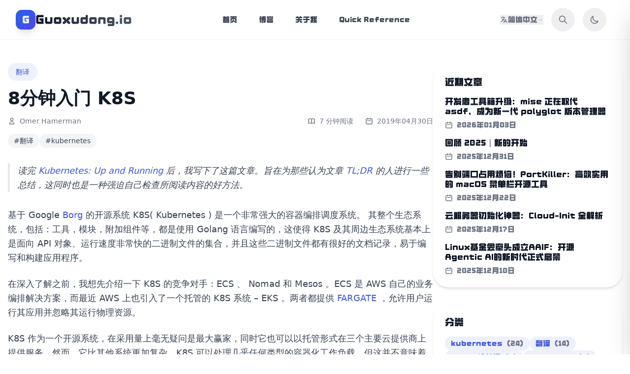

--- FILE ---
content_type: text/html; charset=utf-8
request_url: https://guoxudong.io/post/an-8-minute-introduction-to-k8s/
body_size: 15434
content:
<!doctype html><html lang=zh-cn class=h-full><head><meta charset=UTF-8><meta name=viewport content="width=device-width,initial-scale=1"><script async src="https://www.googletagmanager.com/gtag/js?id=G-QF3KLKVRPZ"></script><script>window.dataLayer=window.dataLayer||[];function gtag(){dataLayer.push(arguments)}gtag("js",new Date),gtag("config","G-QF3KLKVRPZ")</script><title>8分钟入门 K8S | Guoxudong.io</title>
<meta name=description content="8分钟快速了解 Kubernetes 基本概念，快速入门 K8S。"><meta name=author content="Guoxudong"><meta name=robots content="index, follow"><meta property="og:title" content="8分钟入门 K8S | Guoxudong.io"><meta property="og:description" content="8分钟快速了解 Kubernetes 基本概念，快速入门 K8S。"><meta property="og:type" content="article"><meta property="og:url" content="https://guoxudong.io/post/an-8-minute-introduction-to-k8s/"><meta property="og:site_name" content="Guoxudong.io"><meta property="og:image" content="https://cdn.suuny0826.com/large/ad5fbf65ly1ge3ic1v5x3j20xc0m87ci.jpg"><meta property="og:image:secure_url" content="https://cdn.suuny0826.com/large/ad5fbf65ly1ge3ic1v5x3j20xc0m87ci.jpg"><meta property="article:published_time" content="2019-04-30T13:38:12+08:00"><meta property="article:modified_time" content="2025-12-11T14:01:46+08:00"><meta name=twitter:card content="summary_large_image"><meta name=twitter:title content="8分钟入门 K8S | Guoxudong.io"><meta name=twitter:description content="8分钟快速了解 Kubernetes 基本概念，快速入门 K8S。"><meta name=twitter:site content="@guoxudong_"><meta name=twitter:creator content="@guoxudong_"><meta name=twitter:image content="https://cdn.suuny0826.com/large/ad5fbf65ly1ge3ic1v5x3j20xc0m87ci.jpg"><meta name=twitter:image:alt content="8分钟入门 K8S | Guoxudong.io"><link rel=icon type=image/png href=/images/favicon.png><link rel=canonical href=https://guoxudong.io/post/an-8-minute-introduction-to-k8s/><link rel=preload href=/fonts/ChillMatrixBlack.otf as=font type=font/otf crossorigin><link rel=stylesheet href="/css/main.min.5e4583ef512041e9c0e5365731d66c69c6ff0e7dd86bb3ae0717d17f3b84e579.css"><script src=/js/theme.js></script><script src=/js/copy-code.js></script></head><body class="min-h-screen flex flex-col dark:bg-gray-900 dark:text-gray-100 transition-colors duration-300 blog-detail"><div class="fixed top-0 left-0 right-0 z-50"><div class=mobile-menu-wrapper><input type=checkbox id=nav-toggle class="nav-toggle hidden"><header id=site-header class="fixed w-full top-0 z-[100] transition-all duration-300 bg-white/70 dark:bg-gray-900/90 backdrop-blur-md border-b border-gray-200/50 dark:border-gray-800 supports-[backdrop-filter]:bg-white/60 dark:supports-[backdrop-filter]:bg-gray-900/60"><div class="container mx-auto px-4 sm:px-6 lg:px-8 max-w-7xl"><nav class="flex items-center justify-between h-20"><a href=/ class="flex items-center gap-3 group"><div class="h-10 w-10 bg-gradient-to-br from-blue-600 to-indigo-600 rounded-xl flex items-center justify-center text-white font-bold text-xl shadow-lg transform group-hover:rotate-12 transition-transform duration-300">G</div><span class="text-2xl font-bold bg-clip-text text-transparent bg-gradient-to-r from-gray-900 to-gray-600 dark:from-white dark:to-gray-300 group-hover:to-blue-600 transition-all duration-300">Guoxudong.io</span></a><div class="hidden md:flex items-center space-x-1"><div class=px-1><a href=/ class="block px-4 py-2 text-sm font-medium text-gray-700 dark:text-gray-200 hover:text-blue-600 dark:hover:text-blue-400 hover:bg-gray-50/80 dark:hover:bg-gray-800/80 rounded-full transition-all duration-200 relative group-link">首页</a></div><div class=px-1><a href=/post class="block px-4 py-2 text-sm font-medium text-gray-700 dark:text-gray-200 hover:text-blue-600 dark:hover:text-blue-400 hover:bg-gray-50/80 dark:hover:bg-gray-800/80 rounded-full transition-all duration-200 relative group-link">博客</a></div><div class=px-1><a href=https://about.guoxudong.io/ class="block px-4 py-2 text-sm font-medium text-gray-700 dark:text-gray-200 hover:text-blue-600 dark:hover:text-blue-400 hover:bg-gray-50/80 dark:hover:bg-gray-800/80 rounded-full transition-all duration-200 relative group-link">关于我</a></div><div class=px-1><a href=https://reference.guoxudong.io/ class="block px-4 py-2 text-sm font-medium text-gray-700 dark:text-gray-200 hover:text-blue-600 dark:hover:text-blue-400 hover:bg-gray-50/80 dark:hover:bg-gray-800/80 rounded-full transition-all duration-200 relative group-link">Quick Reference</a></div></div><div class="hidden md:flex items-center space-x-4"><div class="relative group"><button class="flex items-center gap-1 text-sm font-medium text-gray-500 hover:text-blue-600 dark:text-gray-400 dark:hover:text-blue-400 transition-colors">
<svg class="w-4 h-4" fill="none" stroke="currentcolor" viewBox="0 0 24 24"><path stroke-linecap="round" stroke-linejoin="round" stroke-width="2" d="M3 5h12M9 3v2m1.048 9.5A18.022 18.022.0 016.412 9m6.088 9h7M11 21l5-10 5 10M12.751 5C11.783 10.77 8.07 15.61 3 18.129"/></svg>
简体中文<svg class="w-3 h-3 opacity-50" fill="none" stroke="currentcolor" viewBox="0 0 24 24"><path stroke-linecap="round" stroke-linejoin="round" stroke-width="2" d="M19 9l-7 7-7-7"/></svg></button><div class="absolute right-0 mt-2 w-32 opacity-0 invisible group-hover:opacity-100 group-hover:visible transition-all duration-200 ease-out transform group-hover:translate-y-0 translate-y-2 z-50"><div class="p-1 bg-white dark:bg-gray-800 border border-gray-100 dark:border-gray-700 shadow-xl rounded-xl"><span class="block px-3 py-2 text-sm text-blue-600 dark:text-blue-400 bg-blue-50 dark:bg-blue-900/20 rounded-lg cursor-default font-medium">简体中文
</span><a href=/en/ class="block px-3 py-2 text-sm text-gray-700 dark:text-gray-300 hover:bg-gray-50 dark:hover:bg-gray-700 rounded-lg transition-colors">English</a></div></div></div><button class="search-toggle p-3.5 text-gray-500 hover:text-blue-600 hover:bg-gray-100 dark:hover:bg-gray-800 rounded-full transition-colors focus:outline-none" aria-label=Search>
<svg class="w-5 h-5" fill="none" stroke="currentcolor" viewBox="0 0 24 24"><path stroke-linecap="round" stroke-linejoin="round" stroke-width="2" d="M21 21l-6-6m2-5A7 7 0 113 10a7 7 0 0114 0z"/></svg>
</button>
<button onclick=toggleTheme() class="p-3.5 text-gray-500 hover:text-blue-600 hover:bg-gray-100 dark:hover:bg-gray-800 rounded-full transition-colors focus:outline-none" aria-label="Toggle Dark Mode"><svg class="theme-toggle-sun w-5 h-5 hidden" fill="none" stroke="currentcolor" viewBox="0 0 24 24"><path stroke-linecap="round" stroke-linejoin="round" stroke-width="2" d="M12 3v1m0 16v1m9-9h-1M4 12H3m15.364 6.364-.707-.707M6.343 6.343l-.707-.707m12.728.0-.707.707M6.343 17.657l-.707.707M16 12a4 4 0 11-8 0 4 4 0 018 0z"/></svg><svg class="theme-toggle-moon w-5 h-5" fill="none" stroke="currentcolor" viewBox="0 0 24 24"><path stroke-linecap="round" stroke-linejoin="round" stroke-width="2" d="M20.354 15.354A9 9 0 018.646 3.646 9.003 9.003.0 0012 21a9.003 9.003.0 008.354-5.646z"/></svg></button><div class="flex items-center space-x-3"></div></div><div class=md:hidden><label for=nav-toggle class="p-3.5 text-gray-600 hover:text-blue-600 hover:bg-gray-100 rounded-full transition-colors cursor-pointer block"><svg class="w-6 h-6" fill="none" stroke="currentcolor" viewBox="0 0 24 24"><path stroke-linecap="round" stroke-linejoin="round" stroke-width="2" d="M4 6h16M4 12h16M4 18h16"/></svg></label></div></nav></div></header><label for=nav-toggle class="fixed inset-0 bg-black/20 backdrop-blur-sm z-[99] hidden mobile-overlay opacity-0 transition-opacity duration-300"></label><div class="nav-content fixed right-0 top-0 h-full w-80 bg-white dark:bg-gray-900 shadow-2xl z-[101] transform translate-x-full transition-transform duration-300 ease-in-out flex flex-col"><div class="p-6 border-b border-gray-100 dark:border-gray-800 flex justify-between items-center bg-gray-50/50 dark:bg-gray-800/50"><span class="text-xl font-bold text-gray-900 dark:text-white">Guoxudong.io</span>
<label for=nav-toggle class="p-3.5 text-gray-500 dark:text-gray-400 hover:text-gray-700 dark:hover:text-gray-200 cursor-pointer rounded-full hover:bg-gray-200/50 dark:hover:bg-gray-700/50 transition-colors"><svg class="w-6 h-6" fill="none" stroke="currentcolor" viewBox="0 0 24 24"><path stroke-linecap="round" stroke-linejoin="round" stroke-width="2" d="M6 18 18 6M6 6l12 12"/></svg></label></div><div class="flex-1 overflow-y-auto p-6 space-y-6"><button class="search-toggle w-full flex items-center px-4 py-3.5 text-gray-600 hover:text-blue-600 hover:bg-gray-50 dark:hover:bg-gray-800 rounded-lg transition-colors border border-gray-100 dark:border-gray-700 dark:text-gray-300">
<svg class="w-5 h-5 mr-3" fill="none" stroke="currentcolor" viewBox="0 0 24 24"><path stroke-linecap="round" stroke-linejoin="round" stroke-width="2" d="M21 21l-6-6m2-5A7 7 0 113 10a7 7 0 0114 0z"/></svg>
<span class=font-medium>Search...</span></button><div class=space-y-2><div class="text-sm font-bold text-gray-400 dark:text-gray-500 uppercase tracking-wider px-1">语言 / Language</div><div class="grid grid-cols-2 gap-2"><div class="px-4 py-3 text-center text-sm font-medium text-blue-600 dark:text-blue-400 bg-blue-50 dark:bg-blue-900/20 rounded-lg border border-blue-100 dark:border-blue-800 cursor-default">简体中文</div><a href=/en/ class="px-4 py-3 text-center text-sm font-medium text-gray-600 dark:text-gray-300 bg-gray-50 dark:bg-gray-800 hover:bg-gray-100 dark:hover:bg-gray-700 rounded-lg border border-gray-100 dark:border-gray-700 transition-colors">English</a></div></div><button onclick=toggleTheme() class="w-full flex items-center px-4 py-3.5 text-gray-600 hover:text-blue-600 hover:bg-gray-50 dark:hover:bg-gray-800 rounded-lg transition-colors border border-gray-100 dark:border-gray-700 dark:text-gray-300"><div class="theme-toggle-sun hidden flex items-center w-full"><svg class="w-5 h-5 mr-3" fill="none" stroke="currentcolor" viewBox="0 0 24 24"><path stroke-linecap="round" stroke-linejoin="round" stroke-width="2" d="M12 3v1m0 16v1m9-9h-1M4 12H3m15.364 6.364-.707-.707M6.343 6.343l-.707-.707m12.728.0-.707.707M6.343 17.657l-.707.707M16 12a4 4 0 11-8 0 4 4 0 018 0z"/></svg>
<span class=font-medium>Switch to Light Mode</span></div><div class="theme-toggle-moon flex items-center w-full"><svg class="w-5 h-5 mr-3" fill="none" stroke="currentcolor" viewBox="0 0 24 24"><path stroke-linecap="round" stroke-linejoin="round" stroke-width="2" d="M20.354 15.354A9 9 0 018.646 3.646 9.003 9.003.0 0012 21a9.003 9.003.0 008.354-5.646z"/></svg>
<span class=font-medium>Switch to Dark Mode</span></div></button><div class="border-b border-gray-50 dark:border-gray-800 pb-4 last:border-0"><a href=/ class="block py-3 font-medium text-gray-900 dark:text-white hover:text-blue-600 dark:hover:text-blue-400 transition-colors">首页</a></div><div class="border-b border-gray-50 dark:border-gray-800 pb-4 last:border-0"><a href=/post class="block py-3 font-medium text-gray-900 dark:text-white hover:text-blue-600 dark:hover:text-blue-400 transition-colors">博客</a></div><div class="border-b border-gray-50 dark:border-gray-800 pb-4 last:border-0"><a href=https://about.guoxudong.io/ class="block py-3 font-medium text-gray-900 dark:text-white hover:text-blue-600 dark:hover:text-blue-400 transition-colors">关于我</a></div><div class="border-b border-gray-50 dark:border-gray-800 pb-4 last:border-0"><a href=https://reference.guoxudong.io/ class="block py-3 font-medium text-gray-900 dark:text-white hover:text-blue-600 dark:hover:text-blue-400 transition-colors">Quick Reference</a></div><div class="pt-6 mt-auto"><a href=/post class="block w-full py-3 px-4 bg-blue-600 hover:bg-blue-700 text-white text-center rounded-xl font-medium transition-colors shadow-lg shadow-blue-600/20">浏览所有文章</a></div></div></div><style>#nav-toggle:checked~.nav-content{transform:translateX(0)}#nav-toggle:checked~.mobile-overlay{display:block;opacity:1}.nav-content::-webkit-scrollbar{width:4px}.nav-content::-webkit-scrollbar-thumb{background-color:rgba(0,0,0,.1);border-radius:4px}</style></div></div><div class=pt-20><div class="container mx-auto px-4 py-12"><div class="flex flex-col lg:flex-row gap-8 mb-12"><article class="flex-1 min-w-0"><header class=mb-8><div class=mb-4><a href=/categories/%E7%BF%BB%E8%AF%91 class="inline-block px-4 py-2 text-sm font-medium text-primary-600 dark:text-primary-400 bg-primary-50 dark:bg-primary-900/30 rounded-full hover:bg-primary-100 dark:hover:bg-primary-900/50 mr-2 transition-colors">翻译</a></div><h1 class="text-4xl font-bold mb-4 text-gray-900 dark:text-white">8分钟入门 K8S</h1><div class="flex flex-col space-y-4"><div class="flex items-center justify-between text-sm text-gray-500 dark:text-gray-400"><div class="flex items-center"><svg class="w-4 h-4 mr-2" fill="none" stroke="currentcolor" viewBox="0 0 24 24"><path stroke-linecap="round" stroke-linejoin="round" stroke-width="2" d="M16 7A4 4 0 118 7a4 4 0 018 0zm-4 7a7 7 0 00-7 7h14a7 7 0 00-7-7z"/></svg>
<span>Omer Hamerman</span></div><div class="flex items-center space-x-6"><div class="flex items-center"><svg class="w-4 h-4 mr-2" fill="none" stroke="currentcolor" viewBox="0 0 24 24"><path stroke-linecap="round" stroke-linejoin="round" stroke-width="2" d="M12 6.253v13m0-13C10.832 5.477 9.246 5 7.5 5S4.168 5.477 3 6.253v13C4.168 18.477 5.754 18 7.5 18s3.332.477 4.5 1.253m0-13C13.168 5.477 14.754 5 16.5 5c1.747.0 3.332.477 4.5 1.253v13C19.832 18.477 18.247 18 16.5 18c-1.746.0-3.332.477-4.5 1.253"/></svg>
<span>7 分钟阅读</span></div><div class="flex items-center"><svg class="w-4 h-4 mr-2" fill="none" stroke="currentcolor" viewBox="0 0 24 24"><path stroke-linecap="round" stroke-linejoin="round" stroke-width="2" d="M8 7V3m8 4V3m-9 8h10M5 21h14a2 2 0 002-2V7a2 2 0 00-2-2H5A2 2 0 003 7v12a2 2 0 002 2z"/></svg>
<time datetime=2019-04-30>2019年04月30日</time></div></div></div><div class="flex items-center flex-wrap gap-2"><a href=/tags/%E7%BF%BB%E8%AF%91 class="px-3 py-1 bg-gray-100 dark:bg-gray-800 hover:bg-gray-200 dark:hover:bg-gray-700 rounded-full text-sm text-gray-700 dark:text-gray-300 transition-colors duration-200">#翻译
</a><a href=/tags/kubernetes class="px-3 py-1 bg-gray-100 dark:bg-gray-800 hover:bg-gray-200 dark:hover:bg-gray-700 rounded-full text-sm text-gray-700 dark:text-gray-300 transition-colors duration-200">#kubernetes</a></div></div></header><div class="prose prose-lg max-w-none dark:prose-invert"><blockquote><p>读完 <a href=https://www.amazon.com/Kubernetes-Running-Dive-Future-Infrastructure/dp/1491935677>Kubernetes: Up and Running</a> 后，我写下了这篇文章。旨在为那些认为文章 <a href=https://guoxudong.io/post/cant/>TL;DR</a> 的人进行一些总结，这同时也是一种强迫自己检查所阅读内容的好方法。</p></blockquote><p>基于 Google <a href=https://kubernetes.io/blog/2015/04/borg-predecessor-to-kubernetes/>Borg</a> 的开源系统 K8S( Kubernetes ) 是一个非常强大的容器编排调度系统。 其整个生态系统，包括：工具，模块，附加组件等，都是使用 Golang 语言编写的，这使得 K8S 及其周边生态系统基本上是面向 API 对象、运行速度非常快的二进制文件的集合，并且这些二进制文件都有很好的文档记录，易于编写和构建应用程序。</p><p>在深入了解之前，我想先介绍一下 K8S 的竞争对手：ECS 、 Nomad 和 Mesos 。ECS 是 AWS 自己的业务编排解决方案，而最近 AWS 上也引入了一个托管的 K8S 系统 &ndash; EKS 。两者都提供 <a href=https://aws.amazon.com/fargate/>FARGATE</a> ，允许用户运行其应用并忽略其运行物理资源。</p><p>K8S 作为一个开源系统，在采用量上毫无疑问是最大赢家，同时它也可以以托管形式在三个主要云提供商上提供服务。然而，它比其他系统更加复杂。K8S 可以处理几乎任何类型的容器化工作负载，但这并不意味着每个人都需要它。用户也可以选择其他解决方案，例如，单独部署在 AWS 上的互联网产品可以在生产环境很好的使用 ECS 而非 K8S。</p><p>话虽如此，k8s也有其神奇之处 &ndash; 它可以在任何地方部署，同时拥有一个活跃的社区和数百个核心开发人员，以及其广泛生态系统中的数千个其他开源贡献者。它快速、新颖、模块化和面向 API ，使其成为对于构建插件和服务非常友好的系统。</p><h2 id=话不多说这里把-k8s-分为的11个部分介绍>话不多说，这里把 K8S 分为的11个部分介绍</h2><h3 id=1-pods>1. Pods</h3><p><strong>Pods</strong> 是 K8S 中创建或部署的最小基本单位。一个 pod 可以由多个容器组成，这些容器将形成一个部署在单个节点上的单元。一个 pod 包含一个容器之间共享的 IP。在微服务中， pod 将是执行某些后端工作或提供传入请求的微服务的单个实例。</p><h3 id=2-nodes>2. Nodes</h3><p><strong>Node</strong> 就是服务器。它们是 K8S 部署其 pod 的“裸机”（也可以是虚拟机）。Nodes 为 K8S 提供可用的群集资源，以保持数据，运行作业，维护工作负载和创建网络路由。</p><h3 id=3-labels--annotations>3. Labels & Annotations</h3><p><strong>Labels</strong> 是 K8S 及其终端用户过滤和筛选系统中类似资源的方式，也是一个资源需要“访问”或与另一个资源关联的粘合剂。例如：一个 Service 想要开放 Deployment 的端口。无论是监控，记录，日志，测试，任何k8s资源都应添加 Labels 以供进一步检查。例如： <code>app=worker</code> ，一个给系统中所有工作 pod 的标签，稍后可以使用 <code>kubectl</code> 工具或 k8s api 使用 <code>--selector</code> 字段进行选择。</p><p><strong>Annotations</strong> 与 Labels 非常类似，但是它通常以字符串的形式用于存储元数据，但他不能用于标识和选择对象，通常也不会被 Kubernetes 直接使用，其主要目的是方便工具或用户的阅读和查找等。</p><h3 id=4-服务发现>4. 服务发现</h3><p>作为编排调度器，控制不同工作负载的资源，K8S 管理 pods 、jobs 和其他任何需要网络通信的物理资源。 K8S 使用 <a href=https://kubernetes.io/docs/concepts/overview/components/#etcd>etcd</a> 管理这些。 etcd 是 K8S 的“内部”数据库， Master 节点使用它来知道一切资源都在哪里。K8S 还为您的服务提供了实时的 “服务发现” - 所有 Pod 都使用的自定义 DNS 服务（CoreDNS），您可以通过解析其他服务的名称来获取其 IP 地址和端口。它不需要任何设置，在 K8S 集群中“开箱即用”。</p><h3 id=5-replicasets>5. ReplicaSets</h3><p>虽然 pod 运行任务，但通常单个实例是不够的。出于对冗余和负载处理的考虑，需要进行复制容器，即“弹性缩放”。K8S 使用 <strong>ReplicaSet</strong> 来实现伸缩扩展。根据副本的数量来表示系统的期望状态，并且在任何给定时刻保持系统的当前状态。</p><p>这也是配置自动扩展的地方，在系统负载高时创建新的副本，以及在不再需要这些资源来支持运行工作负载时减少扩展。简单的讲就是：少则增加，多增删除。</p><h3 id=6-daemonsets>6. DaemonSets</h3><p>有时，某些应用程序在每个节点上只需要一个实例。最好的例子就是像 <a href=https://www.elastic.co/products/beats/filebeat>FileBeat</a> 这样的日志采集组件。为了让 agent 从节点上收集日志，它需要运行在所有节点上，但只需要一个实例即可。为了创建满足上面需求的的工作负载，K8S 使用 <strong>DaemonSets</strong> 来完成这个工作。</p><h3 id=7-statefulsets>7. StatefulSets</h3><p>虽然大多数微服务都是无状态的应用程序，但是还是有一部分并不是。有状态的工作负载需要由某种可靠的磁盘卷来支持。虽然应用程序容器本身可以是不变的，并且可以用更新的版本或更健康的实例来替换它们，但是即使使用其他副本也是需要持久化的数据。为此，<strong>StatefulSets</strong> 允许部署整个生命周期内需要运行在同一节点的应用程序。它还保留了它的 “名称” ; 容器内的 <code>hostname</code> 和整个集群中服务发现的名称。一个包含3个 ZooKeeper 的 StatefulSet 可以命名为 <code>zk-1</code> ，<code>zk-2</code> 和 <code>zk-3</code> 还可以扩展为包含其他成员，如 <code>zk-4</code> ， <code>zk-5</code> 等&mldr; StatefulSets 还需要管理 PVC 。</p><h3 id=8-jobs>8. Jobs</h3><p>K8S 核心团队考察了绝大多数需要使用编排系统的应用程序。虽然大多数应用程序需要持续的正常运行时间来处理服务请求，例如 Web 服务，但有时也需要运行批量任务并在任务完成后进行清理。如果您愿意，可以使用小型无服务器环境。而在 K8S 中实现这一功能，可以使用 <strong>Job</strong> 资源。Jobs 正是听起来的那样，一个工作负载容器来完成特定的工作，并在成功后被销毁。一个很好的例子是设置一组 worker ，从要处理和存储的队列中读取任务。一旦队列为空，直到下一批准备好进行处理，都不再需要启动 worker。</p><h3 id=9-configmaps--secrets>9. ConfigMaps & Secrets</h3><p>如果您还不熟悉 <a href=https://12factor.net/>Twelve-Factor App manifest</a> 《十二要素应用》 ，可以点击链接了解一下。现代应用程序的一个关键概念是无环境，可通过注入的环境变量进行配置。应用程序应完全与其所在位置无关。<strong>ConfigMaps</strong> 在 K8S 中实现这一重要概念。其本质上是环境变量的 key-value 列表，这些变量被传递给正在运行的工作负载以确定不同的 runtime 行为。</p><p><strong>Secrets</strong> 与 <strong>ConfigMaps</strong> 类似，通过加密的方式防止密钥、密码、证书等敏感信息泄漏。</p><blockquote><p>我个人认为在任何系统上使用密码的最佳选择是 Hashicorp 的 Vault 。请务必阅读我去年写的关于它的<a href=https://medium.com/prodopsio/security-for-dummies-protecting-application-secrets-made-easy-5ef3f8b748f7>文章</a>，关于 Vault 可以为你的产品提供的功能，以及我的一位同事写的另一篇更具技术性的[文章](<a href=https://medium.com/prodopsio/taking-your-hashicorp-vault-to-the-next-level-8549e7988b24>https://medium.com/prodopsio/taking-your-hashicorp-vault-to-the-next-level-8549e7988b24</a>）。</p></blockquote><h3 id=10-deployments>10. Deployments</h3><p>为了使新版本快速替换原有的应用程序，我们希望将构建、测试和发布在一块来实现 <a href="https://www.ibm.com/developerworks/community/blogs/beingagile/entry/short_feedback_loops_everywhere?lang=en">short feedback loops</a> 。K8S 使用 Deployments 来不断部署新软件，Deployments 是一组用来描述特定运行工作负载的元数据。例如：发布新版本，bug 修复，甚至是回滚（这是k8s的另一个内部选项）。</p><p>在 K8S 中部署软件有两个主要__策略__：</p><ol><li><p><strong>Replacement</strong>：将使用新副本替换您的整个工作负载，整个过程需要强制停机。</p></li><li><p><strong>RollingUpdate</strong>：k8s通过两种特定配置来实现使用新的 Pods 实例滚动更新：</p><ol><li><code>MaxAvailable</code> ： 该设置表示在部署新版本时可用的工作负载的百分比（或确切数量），100％表示“我有2个容器，保持2个存活并在整个部署期间正常提供服务”。</li><li><code>MaxSurge</code> ： 该设置表示升级期间总 Pod 数最多可以超出期望的百分比（或数量），100％表示“我有 X 个容器，再部署 X 个容器，然后开始推出旧容器”。</li></ol></li></ol><h3 id=11-storage>11. Storage</h3><p>K8S 在存储上添加了一层抽象，工作负载可以为不同的任务请求特定的存储，甚至可以管理持续的时间可以超过某个pod的生命周期。为了简短起见，我想向您介绍我最近发布的关于k8s存储的<a href=https://medium.com/prodopsio/k8s-will-not-solve-your-storage-problems-5bda2e6180b5>文章</a>，特别是为什么它不能完全解决数据库部署等数据持久性要求。</p><h2 id=概念性理解>概念性理解</h2><p>K8S 是根据一些指导方向设计和开发的，考虑到社区的性质，每个特征、概念和想法都被内置于系统中。此外，终端用户会以某种方式使用该系统，作为一个开源和免费的系统，不属于任何人，你可以用它做任何你想要做的事。</p><p>面向 API ：系统中的每个部分都以一种可通过记录良好且可操作的 API 进行交互的方式进行构建。核心开发人员确保作为终端用户的您可以进行更改，查询和更新，用来提供更好的用户体验。</p><p>工具友好 ： 作为上面一点的衍生，K8S 是热衷于在其 API 周围创建工具的。它将自身做为一个原始平台，以可定制的方式构建，以供其他人使用，并进一步开发用于不同的工具。有些已经变得非常有名并被广泛使用，如 Spinnaker ，Istio 和许多其他功工具。</p><p>声明性状态 ： 鼓励用户使用具有声明性描述的系统而不是命令式描述。这意味着系统的状态和组件最好被描述为在某种版本控制（如 git ）中管理的代码，而不会因为某一处手动更改也对整体有影响。这样，k8s更容易<a href=https://en.wikipedia.org/wiki/Disaster_recovery>灾难恢复</a> ，易于在团队之间分享和传递。</p><h2 id=最后>最后</h2><p>本文试图将重点放在 K8S 的介绍和主要概念上，当然，K8S 还有其他非常重要的领域，比如物理系统构建模块，如 <code>kubelet</code>， <code>kube-proxy</code> ， <code>api-server</code> 和终端操作工具：<code>kubectl</code>。我将在下一篇文章中讨论以及介绍这些很酷的功能。</p><p>原文地址： <a href=https://medium.com/prodopsio/an-8-minute-introduction-to-k8s-94fda1fa5184>https://medium.com/prodopsio/an-8-minute-introduction-to-k8s-94fda1fa5184</a></p></div></article><aside class="lg:w-80 xl:w-96"><div class=space-y-8><div class="bg-white dark:bg-gray-800 rounded-lg shadow-md p-6 dark:border dark:border-gray-700"><h3 class="text-lg font-bold mb-4 dark:text-white">近期文章</h3><div class=space-y-4><div class=group><a href=/post/mise/ class=block><h4 class="font-medium text-gray-900 dark:text-gray-200 group-hover:text-primary-600 dark:group-hover:text-primary-400 transition-colors duration-200 line-clamp-2">开发者工具箱升级：mise 正在取代 asdf，成为新一代 polyglot 版本管理器</h4><div class="flex items-center text-sm text-gray-500 dark:text-gray-400 mt-2"><svg class="w-4 h-4 mr-2" fill="none" stroke="currentcolor" viewBox="0 0 24 24"><path stroke-linecap="round" stroke-linejoin="round" stroke-width="2" d="M8 7V3m8 4V3m-9 8h10M5 21h14a2 2 0 002-2V7a2 2 0 00-2-2H5A2 2 0 003 7v12a2 2 0 002 2z"/></svg>
<time datetime=2026-01-03>2026年01月03日</time></div></a></div><div class=group><a href=/post/2025-summary/ class=block><h4 class="font-medium text-gray-900 dark:text-gray-200 group-hover:text-primary-600 dark:group-hover:text-primary-400 transition-colors duration-200 line-clamp-2">回顾 2025｜新的开始</h4><div class="flex items-center text-sm text-gray-500 dark:text-gray-400 mt-2"><svg class="w-4 h-4 mr-2" fill="none" stroke="currentcolor" viewBox="0 0 24 24"><path stroke-linecap="round" stroke-linejoin="round" stroke-width="2" d="M8 7V3m8 4V3m-9 8h10M5 21h14a2 2 0 002-2V7a2 2 0 00-2-2H5A2 2 0 003 7v12a2 2 0 002 2z"/></svg>
<time datetime=2025-12-31>2025年12月31日</time></div></a></div><div class=group><a href=/post/portkiller/ class=block><h4 class="font-medium text-gray-900 dark:text-gray-200 group-hover:text-primary-600 dark:group-hover:text-primary-400 transition-colors duration-200 line-clamp-2">告别端口占用烦恼！PortKiller：高效实用的 macOS 菜单栏开源工具</h4><div class="flex items-center text-sm text-gray-500 dark:text-gray-400 mt-2"><svg class="w-4 h-4 mr-2" fill="none" stroke="currentcolor" viewBox="0 0 24 24"><path stroke-linecap="round" stroke-linejoin="round" stroke-width="2" d="M8 7V3m8 4V3m-9 8h10M5 21h14a2 2 0 002-2V7a2 2 0 00-2-2H5A2 2 0 003 7v12a2 2 0 002 2z"/></svg>
<time datetime=2025-12-22>2025年12月22日</time></div></a></div><div class=group><a href=/post/cloud-init/ class=block><h4 class="font-medium text-gray-900 dark:text-gray-200 group-hover:text-primary-600 dark:group-hover:text-primary-400 transition-colors duration-200 line-clamp-2">云服务器初始化神器：Cloud-Init 全解析</h4><div class="flex items-center text-sm text-gray-500 dark:text-gray-400 mt-2"><svg class="w-4 h-4 mr-2" fill="none" stroke="currentcolor" viewBox="0 0 24 24"><path stroke-linecap="round" stroke-linejoin="round" stroke-width="2" d="M8 7V3m8 4V3m-9 8h10M5 21h14a2 2 0 002-2V7a2 2 0 00-2-2H5A2 2 0 003 7v12a2 2 0 002 2z"/></svg>
<time datetime=2025-12-17>2025年12月17日</time></div></a></div><div class=group><a href=/post/linux-foundation-aaif/ class=block><h4 class="font-medium text-gray-900 dark:text-gray-200 group-hover:text-primary-600 dark:group-hover:text-primary-400 transition-colors duration-200 line-clamp-2">Linux基金会牵头成立AAIF：开源Agentic AI的新时代正式启幕</h4><div class="flex items-center text-sm text-gray-500 dark:text-gray-400 mt-2"><svg class="w-4 h-4 mr-2" fill="none" stroke="currentcolor" viewBox="0 0 24 24"><path stroke-linecap="round" stroke-linejoin="round" stroke-width="2" d="M8 7V3m8 4V3m-9 8h10M5 21h14a2 2 0 002-2V7a2 2 0 00-2-2H5A2 2 0 003 7v12a2 2 0 002 2z"/></svg>
<time datetime=2025-12-10>2025年12月10日</time></div></a></div></div></div><div class="bg-white dark:bg-gray-800 rounded-lg shadow-md p-6 dark:border dark:border-gray-700"><h3 class="text-lg font-bold mb-4 dark:text-white">分类</h3><div class="flex flex-wrap gap-2"><a href=/categories/kubernetes class="inline-block px-3 py-1 text-sm font-medium text-primary-600 dark:text-primary-400 bg-primary-50 dark:bg-primary-900/30 rounded-full hover:bg-primary-100 dark:hover:bg-primary-900/50 transition-colors">kubernetes
<span class="text-gray-500 dark:text-gray-400 ml-1">(24)</span>
</a><a href=/categories/%E7%BF%BB%E8%AF%91 class="inline-block px-3 py-1 text-sm font-medium text-primary-600 dark:text-primary-400 bg-primary-50 dark:bg-primary-900/30 rounded-full hover:bg-primary-100 dark:hover:bg-primary-900/50 transition-colors">翻译
<span class="text-gray-500 dark:text-gray-400 ml-1">(14)</span>
</a><a href=/categories/gitlab-%E5%86%B7%E7%9F%A5%E8%AF%86 class="inline-block px-3 py-1 text-sm font-medium text-primary-600 dark:text-primary-400 bg-primary-50 dark:bg-primary-900/30 rounded-full hover:bg-primary-100 dark:hover:bg-primary-900/50 transition-colors">gitlab 冷知识
<span class="text-gray-500 dark:text-gray-400 ml-1">(8)</span>
</a><a href=/categories/kustomize class="inline-block px-3 py-1 text-sm font-medium text-primary-600 dark:text-primary-400 bg-primary-50 dark:bg-primary-900/30 rounded-full hover:bg-primary-100 dark:hover:bg-primary-900/50 transition-colors">kustomize
<span class="text-gray-500 dark:text-gray-400 ml-1">(7)</span>
</a><a href=/categories/devops class="inline-block px-3 py-1 text-sm font-medium text-primary-600 dark:text-primary-400 bg-primary-50 dark:bg-primary-900/30 rounded-full hover:bg-primary-100 dark:hover:bg-primary-900/50 transition-colors">devops
<span class="text-gray-500 dark:text-gray-400 ml-1">(6)</span>
</a><a href=/categories/gitlab class="inline-block px-3 py-1 text-sm font-medium text-primary-600 dark:text-primary-400 bg-primary-50 dark:bg-primary-900/30 rounded-full hover:bg-primary-100 dark:hover:bg-primary-900/50 transition-colors">gitlab
<span class="text-gray-500 dark:text-gray-400 ml-1">(5)</span>
</a><a href=/categories/go class="inline-block px-3 py-1 text-sm font-medium text-primary-600 dark:text-primary-400 bg-primary-50 dark:bg-primary-900/30 rounded-full hover:bg-primary-100 dark:hover:bg-primary-900/50 transition-colors">go
<span class="text-gray-500 dark:text-gray-400 ml-1">(5)</span>
</a><a href=/categories/%E5%B7%A5%E5%85%B7 class="inline-block px-3 py-1 text-sm font-medium text-primary-600 dark:text-primary-400 bg-primary-50 dark:bg-primary-900/30 rounded-full hover:bg-primary-100 dark:hover:bg-primary-900/50 transition-colors">工具
<span class="text-gray-500 dark:text-gray-400 ml-1">(5)</span>
</a><a href=/categories/%E6%B7%B7%E6%B2%8C%E5%B7%A5%E7%A8%8B class="inline-block px-3 py-1 text-sm font-medium text-primary-600 dark:text-primary-400 bg-primary-50 dark:bg-primary-900/30 rounded-full hover:bg-primary-100 dark:hover:bg-primary-900/50 transition-colors">混沌工程
<span class="text-gray-500 dark:text-gray-400 ml-1">(5)</span>
</a><a href=/categories/%E7%A8%8B%E5%BA%8F%E5%91%98%E8%B6%A3%E9%97%BB class="inline-block px-3 py-1 text-sm font-medium text-primary-600 dark:text-primary-400 bg-primary-50 dark:bg-primary-900/30 rounded-full hover:bg-primary-100 dark:hover:bg-primary-900/50 transition-colors">程序员趣闻
<span class="text-gray-500 dark:text-gray-400 ml-1">(5)</span>
</a><a href=/categories/%E9%97%AE%E9%A2%98%E8%A7%A3%E5%86%B3 class="inline-block px-3 py-1 text-sm font-medium text-primary-600 dark:text-primary-400 bg-primary-50 dark:bg-primary-900/30 rounded-full hover:bg-primary-100 dark:hover:bg-primary-900/50 transition-colors">问题解决
<span class="text-gray-500 dark:text-gray-400 ml-1">(5)</span>
</a><a href=/categories/iac class="inline-block px-3 py-1 text-sm font-medium text-primary-600 dark:text-primary-400 bg-primary-50 dark:bg-primary-900/30 rounded-full hover:bg-primary-100 dark:hover:bg-primary-900/50 transition-colors">iac
<span class="text-gray-500 dark:text-gray-400 ml-1">(4)</span>
</a><a href=/categories/istio class="inline-block px-3 py-1 text-sm font-medium text-primary-600 dark:text-primary-400 bg-primary-50 dark:bg-primary-900/30 rounded-full hover:bg-primary-100 dark:hover:bg-primary-900/50 transition-colors">istio
<span class="text-gray-500 dark:text-gray-400 ml-1">(4)</span>
</a><a href=/categories/kubernetes-plugin class="inline-block px-3 py-1 text-sm font-medium text-primary-600 dark:text-primary-400 bg-primary-50 dark:bg-primary-900/30 rounded-full hover:bg-primary-100 dark:hover:bg-primary-900/50 transition-colors">kubernetes plugin
<span class="text-gray-500 dark:text-gray-400 ml-1">(4)</span>
</a><a href=/categories/%E9%83%A8%E7%BD%B2%E5%AE%89%E8%A3%85 class="inline-block px-3 py-1 text-sm font-medium text-primary-600 dark:text-primary-400 bg-primary-50 dark:bg-primary-900/30 rounded-full hover:bg-primary-100 dark:hover:bg-primary-900/50 transition-colors">部署安装
<span class="text-gray-500 dark:text-gray-400 ml-1">(4)</span>
</a><a href=/categories/%E9%98%BF%E9%87%8C%E4%BA%91 class="inline-block px-3 py-1 text-sm font-medium text-primary-600 dark:text-primary-400 bg-primary-50 dark:bg-primary-900/30 rounded-full hover:bg-primary-100 dark:hover:bg-primary-900/50 transition-colors">阿里云
<span class="text-gray-500 dark:text-gray-400 ml-1">(4)</span>
</a><a href=/categories/ai class="inline-block px-3 py-1 text-sm font-medium text-primary-600 dark:text-primary-400 bg-primary-50 dark:bg-primary-900/30 rounded-full hover:bg-primary-100 dark:hover:bg-primary-900/50 transition-colors">ai
<span class="text-gray-500 dark:text-gray-400 ml-1">(3)</span>
</a><a href=/categories/oam class="inline-block px-3 py-1 text-sm font-medium text-primary-600 dark:text-primary-400 bg-primary-50 dark:bg-primary-900/30 rounded-full hover:bg-primary-100 dark:hover:bg-primary-900/50 transition-colors">oam
<span class="text-gray-500 dark:text-gray-400 ml-1">(3)</span>
</a><a href=/categories/%E5%9B%BE%E8%A7%A3-k8s class="inline-block px-3 py-1 text-sm font-medium text-primary-600 dark:text-primary-400 bg-primary-50 dark:bg-primary-900/30 rounded-full hover:bg-primary-100 dark:hover:bg-primary-900/50 transition-colors">图解 k8s
<span class="text-gray-500 dark:text-gray-400 ml-1">(3)</span>
</a><a href=/categories/%E5%BC%80%E6%BA%90 class="inline-block px-3 py-1 text-sm font-medium text-primary-600 dark:text-primary-400 bg-primary-50 dark:bg-primary-900/30 rounded-full hover:bg-primary-100 dark:hover:bg-primary-900/50 transition-colors">开源
<span class="text-gray-500 dark:text-gray-400 ml-1">(3)</span>
</a><a href=/categories/cncf-incubating class="inline-block px-3 py-1 text-sm font-medium text-primary-600 dark:text-primary-400 bg-primary-50 dark:bg-primary-900/30 rounded-full hover:bg-primary-100 dark:hover:bg-primary-900/50 transition-colors">cncf incubating
<span class="text-gray-500 dark:text-gray-400 ml-1">(2)</span>
</a><a href=/categories/gitops class="inline-block px-3 py-1 text-sm font-medium text-primary-600 dark:text-primary-400 bg-primary-50 dark:bg-primary-900/30 rounded-full hover:bg-primary-100 dark:hover:bg-primary-900/50 transition-colors">gitops
<span class="text-gray-500 dark:text-gray-400 ml-1">(2)</span>
</a><a href=/categories/openssf class="inline-block px-3 py-1 text-sm font-medium text-primary-600 dark:text-primary-400 bg-primary-50 dark:bg-primary-900/30 rounded-full hover:bg-primary-100 dark:hover:bg-primary-900/50 transition-colors">openssf
<span class="text-gray-500 dark:text-gray-400 ml-1">(2)</span>
</a><a href=/categories/%E5%BC%80%E5%8F%91%E5%B7%A5%E5%85%B7 class="inline-block px-3 py-1 text-sm font-medium text-primary-600 dark:text-primary-400 bg-primary-50 dark:bg-primary-900/30 rounded-full hover:bg-primary-100 dark:hover:bg-primary-900/50 transition-colors">开发工具
<span class="text-gray-500 dark:text-gray-400 ml-1">(2)</span>
</a><a href=/categories/%E6%9C%8D%E5%8A%A1%E7%BD%91%E6%A0%BC class="inline-block px-3 py-1 text-sm font-medium text-primary-600 dark:text-primary-400 bg-primary-50 dark:bg-primary-900/30 rounded-full hover:bg-primary-100 dark:hover:bg-primary-900/50 transition-colors">服务网格
<span class="text-gray-500 dark:text-gray-400 ml-1">(2)</span>
</a><a href=/categories/cnpf-newsletter class="inline-block px-3 py-1 text-sm font-medium text-primary-600 dark:text-primary-400 bg-primary-50 dark:bg-primary-900/30 rounded-full hover:bg-primary-100 dark:hover:bg-primary-900/50 transition-colors">cnpf newsletter
<span class="text-gray-500 dark:text-gray-400 ml-1">(1)</span>
</a><a href=/categories/homebrew class="inline-block px-3 py-1 text-sm font-medium text-primary-600 dark:text-primary-400 bg-primary-50 dark:bg-primary-900/30 rounded-full hover:bg-primary-100 dark:hover:bg-primary-900/50 transition-colors">homebrew
<span class="text-gray-500 dark:text-gray-400 ml-1">(1)</span>
</a><a href=/categories/linux-foundation class="inline-block px-3 py-1 text-sm font-medium text-primary-600 dark:text-primary-400 bg-primary-50 dark:bg-primary-900/30 rounded-full hover:bg-primary-100 dark:hover:bg-primary-900/50 transition-colors">linux foundation
<span class="text-gray-500 dark:text-gray-400 ml-1">(1)</span>
</a><a href=/categories/mac class="inline-block px-3 py-1 text-sm font-medium text-primary-600 dark:text-primary-400 bg-primary-50 dark:bg-primary-900/30 rounded-full hover:bg-primary-100 dark:hover:bg-primary-900/50 transition-colors">mac
<span class="text-gray-500 dark:text-gray-400 ml-1">(1)</span>
</a><a href=/categories/macos class="inline-block px-3 py-1 text-sm font-medium text-primary-600 dark:text-primary-400 bg-primary-50 dark:bg-primary-900/30 rounded-full hover:bg-primary-100 dark:hover:bg-primary-900/50 transition-colors">macos
<span class="text-gray-500 dark:text-gray-400 ml-1">(1)</span>
</a><a href=/categories/openkruise class="inline-block px-3 py-1 text-sm font-medium text-primary-600 dark:text-primary-400 bg-primary-50 dark:bg-primary-900/30 rounded-full hover:bg-primary-100 dark:hover:bg-primary-900/50 transition-colors">openkruise
<span class="text-gray-500 dark:text-gray-400 ml-1">(1)</span>
</a><a href=/categories/ospo class="inline-block px-3 py-1 text-sm font-medium text-primary-600 dark:text-primary-400 bg-primary-50 dark:bg-primary-900/30 rounded-full hover:bg-primary-100 dark:hover:bg-primary-900/50 transition-colors">ospo
<span class="text-gray-500 dark:text-gray-400 ml-1">(1)</span>
</a><a href=/categories/%E5%85%AC%E7%9B%8A class="inline-block px-3 py-1 text-sm font-medium text-primary-600 dark:text-primary-400 bg-primary-50 dark:bg-primary-900/30 rounded-full hover:bg-primary-100 dark:hover:bg-primary-900/50 transition-colors">公益
<span class="text-gray-500 dark:text-gray-400 ml-1">(1)</span>
</a><a href=/categories/%E5%BA%94%E7%94%A8%E7%A8%8B%E5%BA%8F%E5%BC%80%E5%8F%91 class="inline-block px-3 py-1 text-sm font-medium text-primary-600 dark:text-primary-400 bg-primary-50 dark:bg-primary-900/30 rounded-full hover:bg-primary-100 dark:hover:bg-primary-900/50 transition-colors">应用程序开发
<span class="text-gray-500 dark:text-gray-400 ml-1">(1)</span>
</a><a href=/categories/%E6%80%BB%E7%BB%93 class="inline-block px-3 py-1 text-sm font-medium text-primary-600 dark:text-primary-400 bg-primary-50 dark:bg-primary-900/30 rounded-full hover:bg-primary-100 dark:hover:bg-primary-900/50 transition-colors">总结
<span class="text-gray-500 dark:text-gray-400 ml-1">(1)</span>
</a><a href=/categories/%E6%95%88%E7%8E%87 class="inline-block px-3 py-1 text-sm font-medium text-primary-600 dark:text-primary-400 bg-primary-50 dark:bg-primary-900/30 rounded-full hover:bg-primary-100 dark:hover:bg-primary-900/50 transition-colors">效率
<span class="text-gray-500 dark:text-gray-400 ml-1">(1)</span>
</a><a href=/categories/%E7%9F%A5%E8%AF%86%E7%AE%A1%E7%90%86 class="inline-block px-3 py-1 text-sm font-medium text-primary-600 dark:text-primary-400 bg-primary-50 dark:bg-primary-900/30 rounded-full hover:bg-primary-100 dark:hover:bg-primary-900/50 transition-colors">知识管理
<span class="text-gray-500 dark:text-gray-400 ml-1">(1)</span>
</a><a href=/categories/%E7%B3%BB%E7%BB%9F class="inline-block px-3 py-1 text-sm font-medium text-primary-600 dark:text-primary-400 bg-primary-50 dark:bg-primary-900/30 rounded-full hover:bg-primary-100 dark:hover:bg-primary-900/50 transition-colors">系统
<span class="text-gray-500 dark:text-gray-400 ml-1">(1)</span>
</a><a href=/categories/%E8%82%BA%E7%82%8E%E7%96%AB%E6%83%85 class="inline-block px-3 py-1 text-sm font-medium text-primary-600 dark:text-primary-400 bg-primary-50 dark:bg-primary-900/30 rounded-full hover:bg-primary-100 dark:hover:bg-primary-900/50 transition-colors">肺炎疫情
<span class="text-gray-500 dark:text-gray-400 ml-1">(1)</span>
</a><a href=/categories/%E8%BE%B9%E7%BC%98%E8%AE%A1%E7%AE%97 class="inline-block px-3 py-1 text-sm font-medium text-primary-600 dark:text-primary-400 bg-primary-50 dark:bg-primary-900/30 rounded-full hover:bg-primary-100 dark:hover:bg-primary-900/50 transition-colors">边缘计算
<span class="text-gray-500 dark:text-gray-400 ml-1">(1)</span>
</a><a href=/categories/%E8%BF%9C%E7%A8%8B%E5%8A%9E%E5%85%AC class="inline-block px-3 py-1 text-sm font-medium text-primary-600 dark:text-primary-400 bg-primary-50 dark:bg-primary-900/30 rounded-full hover:bg-primary-100 dark:hover:bg-primary-900/50 transition-colors">远程办公
<span class="text-gray-500 dark:text-gray-400 ml-1">(1)</span>
</a><a href=/categories/%E9%87%87%E8%AE%BF class="inline-block px-3 py-1 text-sm font-medium text-primary-600 dark:text-primary-400 bg-primary-50 dark:bg-primary-900/30 rounded-full hover:bg-primary-100 dark:hover:bg-primary-900/50 transition-colors">采访
<span class="text-gray-500 dark:text-gray-400 ml-1">(1)</span></a></div></div><div class="bg-white dark:bg-gray-800 rounded-lg shadow-md p-6 dark:border dark:border-gray-700"><h3 class="text-lg font-bold mb-4 dark:text-white">热门标签</h3><div class="flex flex-wrap gap-2"><a href=/tags/kubernetes class="text-sm text-gray-600 dark:text-gray-400 hover:text-primary-600 dark:hover:text-primary-400 transition-colors">#kubernetes
<span class="text-gray-500 dark:text-gray-400">(51)</span>
</a><a href=/tags/%E5%B7%A5%E5%85%B7 class="text-sm text-gray-600 dark:text-gray-400 hover:text-primary-600 dark:hover:text-primary-400 transition-colors">#工具
<span class="text-gray-500 dark:text-gray-400">(19)</span>
</a><a href=/tags/devops class="text-sm text-gray-600 dark:text-gray-400 hover:text-primary-600 dark:hover:text-primary-400 transition-colors">#devops
<span class="text-gray-500 dark:text-gray-400">(17)</span>
</a><a href=/tags/gitlab class="text-sm text-gray-600 dark:text-gray-400 hover:text-primary-600 dark:hover:text-primary-400 transition-colors">#gitlab
<span class="text-gray-500 dark:text-gray-400">(16)</span>
</a><a href=/tags/%E5%AE%B9%E5%99%A8 class="text-sm text-gray-600 dark:text-gray-400 hover:text-primary-600 dark:hover:text-primary-400 transition-colors">#容器
<span class="text-gray-500 dark:text-gray-400">(14)</span>
</a><a href=/tags/%E9%98%BF%E9%87%8C%E4%BA%91 class="text-sm text-gray-600 dark:text-gray-400 hover:text-primary-600 dark:hover:text-primary-400 transition-colors">#阿里云
<span class="text-gray-500 dark:text-gray-400">(14)</span>
</a><a href=/tags/%E7%BF%BB%E8%AF%91 class="text-sm text-gray-600 dark:text-gray-400 hover:text-primary-600 dark:hover:text-primary-400 transition-colors">#翻译
<span class="text-gray-500 dark:text-gray-400">(13)</span>
</a><a href=/tags/kustomize class="text-sm text-gray-600 dark:text-gray-400 hover:text-primary-600 dark:hover:text-primary-400 transition-colors">#kustomize
<span class="text-gray-500 dark:text-gray-400">(8)</span>
</a><a href=/tags/service-mesh class="text-sm text-gray-600 dark:text-gray-400 hover:text-primary-600 dark:hover:text-primary-400 transition-colors">#service mesh
<span class="text-gray-500 dark:text-gray-400">(7)</span>
</a><a href=/tags/ci/cd class="text-sm text-gray-600 dark:text-gray-400 hover:text-primary-600 dark:hover:text-primary-400 transition-colors">#ci/cd
<span class="text-gray-500 dark:text-gray-400">(6)</span>
</a><a href=/tags/go class="text-sm text-gray-600 dark:text-gray-400 hover:text-primary-600 dark:hover:text-primary-400 transition-colors">#go
<span class="text-gray-500 dark:text-gray-400">(6)</span>
</a><a href=/tags/%E4%BA%91%E5%8E%9F%E7%94%9F class="text-sm text-gray-600 dark:text-gray-400 hover:text-primary-600 dark:hover:text-primary-400 transition-colors">#云原生
<span class="text-gray-500 dark:text-gray-400">(6)</span>
</a><a href=/tags/krew class="text-sm text-gray-600 dark:text-gray-400 hover:text-primary-600 dark:hover:text-primary-400 transition-colors">#krew
<span class="text-gray-500 dark:text-gray-400">(5)</span>
</a><a href=/tags/kubernetes-plugin class="text-sm text-gray-600 dark:text-gray-400 hover:text-primary-600 dark:hover:text-primary-400 transition-colors">#kubernetes plugin
<span class="text-gray-500 dark:text-gray-400">(5)</span>
</a><a href=/tags/%E5%BC%80%E6%BA%90 class="text-sm text-gray-600 dark:text-gray-400 hover:text-primary-600 dark:hover:text-primary-400 transition-colors">#开源
<span class="text-gray-500 dark:text-gray-400">(5)</span>
</a><a href=/tags/%E6%B7%B7%E6%B2%8C%E5%B7%A5%E7%A8%8B class="text-sm text-gray-600 dark:text-gray-400 hover:text-primary-600 dark:hover:text-primary-400 transition-colors">#混沌工程
<span class="text-gray-500 dark:text-gray-400">(5)</span>
</a><a href=/tags/iac class="text-sm text-gray-600 dark:text-gray-400 hover:text-primary-600 dark:hover:text-primary-400 transition-colors">#iac
<span class="text-gray-500 dark:text-gray-400">(4)</span>
</a><a href=/tags/istio class="text-sm text-gray-600 dark:text-gray-400 hover:text-primary-600 dark:hover:text-primary-400 transition-colors">#istio
<span class="text-gray-500 dark:text-gray-400">(4)</span>
</a><a href=/tags/%E5%9F%BA%E7%A1%80%E8%AE%BE%E6%96%BD%E5%8D%B3%E4%BB%A3%E7%A0%81 class="text-sm text-gray-600 dark:text-gray-400 hover:text-primary-600 dark:hover:text-primary-400 transition-colors">#基础设施即代码
<span class="text-gray-500 dark:text-gray-400">(4)</span>
</a><a href=/tags/ai class="text-sm text-gray-600 dark:text-gray-400 hover:text-primary-600 dark:hover:text-primary-400 transition-colors">#ai
<span class="text-gray-500 dark:text-gray-400">(3)</span></a></div></div></div></aside></div><nav class="border-t border-gray-200 dark:border-gray-800 mt-12 pt-8"><div class="flex justify-between items-center"><a href=/post/edex-ui/ class="group flex items-center py-4"><svg class="w-5 h-5 mr-2 text-gray-600 dark:text-gray-400 group-hover:text-primary-600 dark:group-hover:text-primary-400" fill="none" stroke="currentcolor" viewBox="0 0 24 24"><path stroke-linecap="round" stroke-linejoin="round" stroke-width="2" d="M10 19l-7-7m0 0 7-7m-7 7h18"/></svg><div><div class="text-sm text-gray-600 dark:text-gray-400">上一篇</div><div class="font-medium text-gray-900 dark:text-gray-200 group-hover:text-primary-600 dark:group-hover:text-primary-400">炫酷的终端软件 eDEX-UI</div></div></a><a href=/post/what-is-devsecops/ class="group flex items-center text-right py-4"><div><div class="text-sm text-gray-600 dark:text-gray-400">下一篇</div><div class="font-medium text-gray-900 dark:text-gray-200 group-hover:text-primary-600 dark:group-hover:text-primary-400">什么是 DevSecOps ?</div></div><svg class="w-5 h-5 ml-2 text-gray-600 dark:text-gray-400 group-hover:text-primary-600 dark:group-hover:text-primary-400" fill="none" stroke="currentcolor" viewBox="0 0 24 24"><path stroke-linecap="round" stroke-linejoin="round" stroke-width="2" d="M14 5l7 7m0 0-7 7m7-7H3"/></svg></a></div></nav></div></div><footer class="bg-gray-50 dark:bg-gray-900 pt-16 pb-12 border-t border-gray-200 dark:border-gray-800"><div class="container mx-auto px-4 sm:px-6 lg:px-8 max-w-7xl"><div class="grid grid-cols-1 md:grid-cols-2 lg:grid-cols-4 gap-12 mb-16"><div class=space-y-6><a href=https://guoxudong.io/ class="flex items-center gap-3 group"><div class="h-8 w-8 bg-gradient-to-br from-blue-600 to-indigo-600 rounded-lg flex items-center justify-center text-white font-bold text-lg shadow-md">G</div><span class="text-xl font-bold bg-clip-text text-transparent bg-gradient-to-r from-gray-900 to-gray-600 dark:from-white dark:to-gray-400">Guoxudong.io</span></a><p class="text-gray-600 dark:text-gray-400 text-sm leading-relaxed">专注 Cloud Native、Kubernetes、DevOps 及开源技术。分享技术干货，记录成长历程，连接开源世界。</p><div class="flex gap-4"><a href=https://github.com/sunny0826 target=_blank rel="noopener noreferrer" class="w-12 h-12 flex items-center justify-center bg-white dark:bg-gray-800 rounded-full text-gray-500 hover:text-blue-600 hover:bg-blue-50 dark:hover:bg-gray-700 transition-all shadow-sm border border-gray-100 dark:border-gray-700"><span class=sr-only>GitHub</span>
<svg class="w-5 h-5" fill="currentcolor" viewBox="0 0 24 24"><path fill-rule="evenodd" d="M12 2C6.477 2 2 6.484 2 12.017c0 4.425 2.865 8.18 6.839 9.504.5.092.682-.217.682-.483.0-.237-.008-.868-.013-1.703-2.782.605-3.369-1.343-3.369-1.343-.454-1.158-1.11-1.466-1.11-1.466-.908-.62.069-.608.069-.608 1.003.07 1.531 1.032 1.531 1.032.892 1.53 2.341 1.088 2.91.832.092-.647.35-1.088.636-1.338-2.22-.253-4.555-1.113-4.555-4.951.0-1.093.39-1.988 1.029-2.688-.103-.253-.446-1.272.098-2.65.0.0.84-.27 2.75 1.026A9.564 9.564.0 0112 6.844c.85.004 1.705.115 2.504.337 1.909-1.296 2.747-1.027 2.747-1.027.546 1.379.202 2.398.1 2.651.64.7 1.028 1.595 1.028 2.688.0 3.848-2.339 4.695-4.566 4.943.359.309.678.92.678 1.855.0 1.338-.012 2.419-.012 2.747.0.268.18.58.688.482A10.019 10.019.0 0022 12.017C22 6.484 17.522 2 12 2z" clip-rule="evenodd"/></svg>
</a><a href=https://x.com/guoxudong_ target=_blank rel="noopener noreferrer" class="w-12 h-12 flex items-center justify-center bg-white dark:bg-gray-800 rounded-full text-gray-500 hover:text-gray-900 hover:bg-gray-50 dark:hover:bg-gray-700 transition-all shadow-sm border border-gray-100 dark:border-gray-700"><span class=sr-only>X (Twitter)</span>
<svg class="w-5 h-5" fill="currentcolor" viewBox="0 0 24 24"><path d="M18.901 1.153h3.68l-8.04 9.19L24 22.846h-7.406l-5.8-7.584-6.638 7.584H.474l8.6-9.83L0 1.154h7.594l5.243 6.932zM17.61 20.644h2.039L6.486 3.24H4.298z"/></svg>
</a><a href=https://www.linkedin.com/in/guoxudong/ target=_blank rel="noopener noreferrer" class="w-12 h-12 flex items-center justify-center bg-white dark:bg-gray-800 rounded-full text-gray-500 hover:text-blue-600 hover:bg-blue-50 dark:hover:bg-gray-700 transition-all shadow-sm border border-gray-100 dark:border-gray-700"><span class=sr-only>LinkedIn</span>
<svg class="w-5 h-5" fill="currentcolor" viewBox="0 0 24 24"><path d="M19 0H5C2.239.0.0 2.239.0 5v14c0 2.761 2.239 5 5 5h14c2.762.0 5-2.239 5-5V5c0-2.761-2.238-5-5-5zM8 19H5V8h3v11zM6.5 6.732c-.966.0-1.75-.79-1.75-1.764s.784-1.764 1.75-1.764 1.75.79 1.75 1.764-.783 1.764-1.75 1.764zM20 19h-3v-5.604c0-3.368-4-3.113-4 0V19h-3V8h3v1.765c1.396-2.586 7-2.777 7 2.476V19z"/></svg>
</a><a href=/index.xml target=_blank class="w-12 h-12 flex items-center justify-center bg-white dark:bg-gray-800 rounded-full text-gray-500 hover:text-orange-500 hover:bg-orange-50 dark:hover:bg-gray-700 transition-all shadow-sm border border-gray-100 dark:border-gray-700"><span class=sr-only>RSS</span><svg class="w-5 h-5" fill="none" stroke="currentcolor" viewBox="0 0 24 24"><path stroke-linecap="round" stroke-linejoin="round" stroke-width="2" d="M6 5c7.18.0 13 5.82 13 13M6 11a7 7 0 017 7m-6 0a1 1 0 11-2 0 1 1 0 012 0z"/></svg></a></div></div><div><h3 class="text-sm font-bold uppercase tracking-wider text-gray-900 dark:text-white mb-4">探索</h3><ul class=space-y-3><li><a href=/post class="block py-2 text-gray-600 dark:text-gray-400 hover:text-blue-600 dark:hover:text-blue-400 transition-colors text-sm">全部文章</a></li><li><a href=/categories class="block py-2 text-gray-600 dark:text-gray-400 hover:text-blue-600 dark:hover:text-blue-400 transition-colors text-sm">分类浏览</a></li><li><a href=/tags class="block py-2 text-gray-600 dark:text-gray-400 hover:text-blue-600 dark:hover:text-blue-400 transition-colors text-sm">标签云</a></li></ul></div><div><h3 class="text-sm font-bold uppercase tracking-wider text-gray-900 dark:text-white mb-4">联系我</h3><p class="text-gray-600 dark:text-gray-400 text-sm mb-4">有任何问题或合作意向？欢迎随时联系。</p><a href=mailto:guoxudong.dev@gmail.com class="inline-flex items-center py-2 text-sm font-medium text-blue-600 hover:text-blue-700 dark:hover:text-blue-400 transition-colors mb-6">guoxudong.dev@gmail.com<svg class="w-4 h-4 ml-1" fill="none" stroke="currentcolor" viewBox="0 0 24 24"><path stroke-linecap="round" stroke-linejoin="round" stroke-width="2" d="M14 5l7 7m0 0-7 7m7-7H3"/></svg></a></div><div><h3 class="text-sm font-bold uppercase tracking-wider text-gray-900 dark:text-white mb-4">关注公众号</h3><img src=/images/qrcode.jpg alt=公众号二维码 class="w-32 h-32 rounded-lg shadow-sm border border-gray-100 dark:border-gray-700"></div></div><div class="pt-8 border-t border-gray-200 dark:border-gray-800 flex flex-col md:flex-row justify-between items-center gap-4"><div class="text-sm text-gray-500 dark:text-gray-500 text-center md:text-left"><p>&copy; 2018 - 2026 guoxudong. All rights reserved.</p></div></div></div></footer><div id=search-modal class="fixed inset-0 z-50 hidden" role=dialog aria-modal=true><div class="fixed inset-0 bg-gray-500/75 backdrop-blur-sm transition-opacity" id=search-backdrop></div><div class="fixed inset-0 z-10 overflow-y-auto p-4 sm:p-6 md:p-20"><div class="mx-auto max-w-xl transform divide-y divide-gray-100 dark:divide-gray-700 overflow-hidden rounded-xl bg-white dark:bg-gray-800 shadow-2xl ring-1 ring-black/5 transition-all" id=search-panel><div class=relative><svg class="pointer-events-none absolute left-4 top-3.5 h-5 w-5 text-gray-400 dark:text-gray-500" viewBox="0 0 20 20" fill="currentcolor" aria-hidden="true"><path fill-rule="evenodd" d="M9 3.5a5.5 5.5.0 100 11 5.5 5.5.0 000-11zM2 9a7 7 0 1112.452 1.549l3.826 3.826a1 1 0 001.414-1.414l-3.826-3.826A7 7 0 012 9z" clip-rule="evenodd"/></svg>
<input type=search class="h-12 w-full border-0 bg-transparent pl-11 pr-4 text-gray-900 dark:text-gray-100 placeholder:text-gray-400 dark:placeholder:text-gray-500 focus:ring-0 sm:text-sm focus:outline-none" placeholder="Search blog posts..." id=search-input><div class="absolute right-0 top-0 hidden h-full items-center pr-4" id=search-loading><svg class="animate-spin h-5 w-5 text-gray-400" xmlns="http://www.w3.org/2000/svg" fill="none" viewBox="0 0 24 24"><circle class="opacity-25" cx="12" cy="12" r="10" stroke="currentcolor" stroke-width="4"/><path class="opacity-75" fill="currentcolor" d="M4 12a8 8 0 018-8V0C5.373.0.0 5.373.0 12h4zm2 5.291A7.962 7.962.0 014 12H0c0 3.042 1.135 5.824 3 7.938l3-2.647z"/></svg></div></div><ul class="max-h-96 scroll-py-2 overflow-y-auto py-2 text-sm text-gray-800 dark:text-gray-200" id=search-results></ul><div class="bg-gray-50 dark:bg-gray-700/50 px-4 py-2.5 text-xs text-gray-500 dark:text-gray-400 border-t border-gray-100 dark:border-gray-700 flex items-center justify-between"><div>Type to search</div><div class="flex items-center gap-1"><kbd class="font-sans px-1.5 py-0.5 bg-white dark:bg-gray-800 border border-gray-200 dark:border-gray-600 rounded-md text-xs text-gray-500 dark:text-gray-400">ESC</kbd> to close</div></div></div></div></div><script src=/js/fuse.js></script><script src=/js/search.js></script><script src=/js/language-preference.js></script><script>localStorage.theme==="dark"||!("theme"in localStorage)&&window.matchMedia("(prefers-color-scheme: dark)").matches?document.documentElement.classList.add("dark"):document.documentElement.classList.remove("dark");function toggleTheme(){document.documentElement.classList.contains("dark")?(document.documentElement.classList.remove("dark"),localStorage.theme="light"):(document.documentElement.classList.add("dark"),localStorage.theme="dark")}</script></body></html>

--- FILE ---
content_type: application/javascript; charset=utf-8
request_url: https://guoxudong.io/js/copy-code.js
body_size: 1137
content:
document.addEventListener('DOMContentLoaded', () => {
    // Select all highlight blocks
    const highlights = document.querySelectorAll('.highlight');

    highlights.forEach(highlight => {
        // Create the copy button container
        const button = document.createElement('button');
        // Mobile: always visible (opacity-100), Desktop: hover visible (group-hover:opacity-100)
        // Ensure z-index is higher than the mac window buttons (z-20) and title bar (z-10)
        button.className = 'copy-button absolute top-2.5 right-3 z-30 px-2.5 py-1 text-xs font-medium text-gray-400 bg-gray-800/80 hover:bg-gray-700 hover:text-white rounded-md border border-gray-600 transition-all duration-200 opacity-100 md:opacity-0 md:group-hover:opacity-100 focus:opacity-100 focus:outline-none backdrop-blur-sm shadow-lg';
        button.innerHTML = `
            <span class="flex items-center gap-1.5">
                <svg class="w-3.5 h-3.5" fill="none" stroke="currentColor" viewBox="0 0 24 24">
                    <path stroke-linecap="round" stroke-linejoin="round" stroke-width="2" d="M8 16H6a2 2 0 01-2-2V6a2 2 0 012-2h8a2 2 0 012 2v2m-6 12h8a2 2 0 002-2v-8a2 2 0 00-2-2h-8a2 2 0 00-2 2v8a2 2 0 002 2z"></path>
                </svg>
                Copy
            </span>
        `;
        button.setAttribute('aria-label', 'Copy code to clipboard');

        // Add group class to highlight for hover effect
        highlight.classList.add('group');
        highlight.style.position = 'relative'; // Ensure positioning context
        highlight.appendChild(button);

        button.addEventListener('click', async () => {
            let code = '';
            
            // Strategy 1: Hugo Table Layout (.lntable)
            // Target the code cell specifically (.lntd:last-child)
            const codeCell = highlight.querySelector('.lntd:last-child pre') || highlight.querySelector('.lntd:last-child');
            
            if (codeCell) {
                code = codeCell.innerText;
            } else {
                // Strategy 2: Generic Table Fallback
                const table = highlight.querySelector('table');
                if (table) {
                     const lastCell = table.querySelector('td:last-child pre') || table.querySelector('td:last-child');
                     if (lastCell) code = lastCell.innerText;
                }
                
                // Strategy 3: Inline Layout Fallback
                // If no table or extraction failed, try pre but remove line numbers
                if (!code) {
                    const pre = highlight.querySelector('pre');
                    if (pre) {
                        const clone = pre.cloneNode(true);
                        // Remove line number spans
                        // .ln is generic, .lnt is Hugo/Chroma specific
                        const lineNumbers = clone.querySelectorAll('.ln, .lnt');
                        lineNumbers.forEach(ln => ln.remove());
                        code = clone.innerText;
                    }
                }
            }

            try {
                await navigator.clipboard.writeText(code);
                
                // Success feedback
                const originalContent = button.innerHTML;
                button.innerHTML = `
                    <span class="flex items-center gap-1 text-green-400">
                        <svg class="w-3.5 h-3.5" fill="none" stroke="currentColor" viewBox="0 0 24 24">
                            <path stroke-linecap="round" stroke-linejoin="round" stroke-width="2" d="M5 13l4 4L19 7"></path>
                        </svg>
                        Copied!
                    </span>
                `;
                button.classList.add('border-green-500/50', 'bg-green-900/20');
                
                setTimeout(() => {
                    button.innerHTML = originalContent;
                    button.classList.remove('border-green-500/50', 'bg-green-900/20');
                }, 2000);
            } catch (err) {
                console.error('Failed to copy:', err);
                button.innerText = 'Error';
                setTimeout(() => {
                    button.innerHTML = originalContent;
                }, 2000);
            }
        });
    });
});


--- FILE ---
content_type: application/javascript; charset=utf-8
request_url: https://guoxudong.io/js/search.js
body_size: 1243
content:
const searchOptions = {
  shouldSort: true,
  includeMatches: true,
  minMatchCharLength: 2,
  location: 0,
  threshold: 0.4,
  ignoreLocation: true,
  keys: [
    { name: "title", weight: 0.8 },
    { name: "content", weight: 0.2 },
    { name: "tags", weight: 0.5 },
    { name: "categories", weight: 0.5 }
  ]
};

let fuse;
const searchModal = document.getElementById('search-modal');
const searchInput = document.getElementById('search-input');
const searchResults = document.getElementById('search-results');
const searchLoading = document.getElementById('search-loading');

async function initSearch() {
    if (!searchInput) return;

    // Toggle Modal Logic
    const toggleButtons = document.querySelectorAll('.search-toggle');
    toggleButtons.forEach(btn => {
        btn.addEventListener('click', openSearch);
    });

    // Close Modal Logic
    const backdrop = document.getElementById('search-backdrop');
    if (backdrop) backdrop.addEventListener('click', closeSearch);

    // Close when clicking outside the panel (on modal container)
    if (searchModal) {
        searchModal.addEventListener('click', (e) => {
            const panel = document.getElementById('search-panel');
            if (panel && !panel.contains(e.target)) {
                closeSearch();
            }
        });
    }

    // Keyboard shortcuts: ESC to close, Cmd/Ctrl+K to toggle
    document.addEventListener('keydown', (e) => {
        if (e.key === 'Escape') closeSearch();
        if ((e.metaKey || e.ctrlKey) && e.key.toLowerCase() === 'k') {
            e.preventDefault();
            if (searchModal && searchModal.classList.contains('hidden')) {
                openSearch();
            } else {
                closeSearch();
            }
        }
    });

    searchInput.addEventListener('input', debounce(async (e) => {
        const query = e.target.value.trim();
        if (query.length > 0) {
            showLoading(true);
            if (!fuse) {
                await loadIndex();
            }
            const results = fuse.search(query);
            renderResults(results);
            showLoading(false);
        } else {
            searchResults.innerHTML = '';
        }
    }, 300));
}

function openSearch() {
    if (searchModal) {
        searchModal.classList.remove('hidden');
        // Simple transition effect
        setTimeout(() => {
            const panel = document.getElementById('search-panel');
            const backdrop = document.getElementById('search-backdrop');
            if (panel) panel.classList.remove('opacity-0', 'scale-95');
            if (backdrop) backdrop.classList.remove('opacity-0');
        }, 10);
        if (searchInput) searchInput.focus();
    }
}

function closeSearch() {
    const panel = document.getElementById('search-panel');
    const backdrop = document.getElementById('search-backdrop');
    
    if (panel) panel.classList.add('opacity-0', 'scale-95');
    if (backdrop) backdrop.classList.add('opacity-0');
    
    setTimeout(() => {
        if (searchModal) searchModal.classList.add('hidden');
        if (searchInput) searchInput.value = '';
        if (searchResults) searchResults.innerHTML = '';
    }, 200);
}

async function loadIndex() {
    try {
        const response = await fetch('/index.json');
        const index = await response.json();
        fuse = new Fuse(index, searchOptions);
    } catch (error) {
        console.error('Error loading search index:', error);
    }
}

function renderResults(results) {
    if (!searchResults) return;

    if (results.length === 0) {
        searchResults.innerHTML = '<li class="p-4 text-center text-gray-500">No results found</li>';
        return;
    }

    let html = '';
    results.slice(0, 10).forEach(result => {
        const item = result.item;
        html += `
            <li>
                <a href="${item.permalink}" class="block px-4 py-3 hover:bg-gray-50 group border-b border-gray-100 last:border-0">
                    <div class="text-sm font-medium text-gray-900 group-hover:text-blue-600">${item.title}</div>
                    <div class="text-xs text-gray-500 mt-1 line-clamp-2">${item.summary || (item.content ? item.content.substring(0, 150) : "")}</div>
                </a>
            </li>
        `;
    });

    searchResults.innerHTML = html;
}

function showLoading(show) {
    if (searchLoading) {
        if (show) searchLoading.classList.remove('hidden');
        else searchLoading.classList.add('hidden');
    }
}

function debounce(func, wait) {
    let timeout;
    return function executedFunction(...args) {
        const later = () => {
            clearTimeout(timeout);
            func(...args);
        };
        clearTimeout(timeout);
        timeout = setTimeout(later, wait);
    };
}

document.addEventListener('DOMContentLoaded', initSearch);


--- FILE ---
content_type: application/javascript; charset=utf-8
request_url: https://guoxudong.io/js/theme.js
body_size: 144
content:
// Theme switching logic
(function() {
    // Check for saved theme preference or system preference
    const savedTheme = localStorage.getItem('theme');
    const systemTheme = window.matchMedia('(prefers-color-scheme: dark)').matches ? 'dark' : 'light';
    
    // Apply initial theme
    if (savedTheme === 'dark' || (!savedTheme && systemTheme === 'dark')) {
        document.documentElement.classList.add('dark');
    } else {
        document.documentElement.classList.remove('dark');
    }

    // Function to toggle theme
    window.toggleTheme = function() {
        const isDark = document.documentElement.classList.contains('dark');
        
        if (isDark) {
            document.documentElement.classList.remove('dark');
            localStorage.setItem('theme', 'light');
        } else {
            document.documentElement.classList.add('dark');
            localStorage.setItem('theme', 'dark');
        }
        
        // Update icons if they exist (optional, can be handled by CSS too)
        updateThemeIcons();
    };

    function updateThemeIcons() {
        const isDark = document.documentElement.classList.contains('dark');
        const sunIcons = document.querySelectorAll('.theme-toggle-sun');
        const moonIcons = document.querySelectorAll('.theme-toggle-moon');
        
        sunIcons.forEach(icon => {
            icon.classList.toggle('hidden', !isDark);
        });
        
        moonIcons.forEach(icon => {
            icon.classList.toggle('hidden', isDark);
        });
    }

    // Initial icon update
    document.addEventListener('DOMContentLoaded', updateThemeIcons);
})();


--- FILE ---
content_type: application/javascript; charset=utf-8
request_url: https://guoxudong.io/js/language-preference.js
body_size: 3079
content:
/**
 * Language Preference Manager
 * Stores user's language selection in localStorage and auto-redirects on subsequent visits
 * Supports automatic language detection via VisitorAPI
 */
(function() {
    'use strict';

    // Configuration
    const STORAGE_KEY = 'hugo_preferred_language';
    const SESSION_KEY = 'language_redirected';

    // Get VisitorAPI project ID from Hugo config (injected via template)
    const VISITOR_API_PID = window.HUGO_VISITOR_API_PID || null;

    /**
     * Initialize the language preference system
     */
    function init() {
        // Check and redirect on page load (before DOM ready for faster redirect)
        checkAndRedirect();

        // Attach click handlers after DOM is ready
        if (document.readyState === 'loading') {
            document.addEventListener('DOMContentLoaded', attachLanguageSwitchers);
        } else {
            attachLanguageSwitchers();
        }
    }

    /**
     * Check if we should redirect to user's preferred language
     */
    function checkAndRedirect() {
        try {
            const preferredLang = getStoredLanguage();
            const currentLang = getCurrentLanguage();

            console.log('Language preference check:', {
                preferredLang: preferredLang || 'none',
                currentLang: currentLang,
                visitorApiConfigured: !!VISITOR_API_PID
            });

            // If user has a stored preference and it matches current language, we're good
            if (preferredLang && preferredLang === currentLang) {
                console.log('Language preference: Already on preferred language:', currentLang);
                return;
            }

            // If user has a stored preference, use it
            if (preferredLang && preferredLang !== currentLang && isValidLanguage(preferredLang)) {
                console.log('Language preference: Redirecting to stored preference:', preferredLang);
                redirectToLanguage(preferredLang);
                return;
            }

            // If no stored preference and VisitorAPI is configured, call it every time
            if (!preferredLang && VISITOR_API_PID) {
                detectLanguageViaVisitorAPI();
            } else if (!preferredLang) {
                console.log('Language preference: No stored preference and VisitorAPI not configured');
            }
        } catch (e) {
            // Silently fail if localStorage/sessionStorage is unavailable
            console.warn('Language preference: Storage unavailable', e);
        }
    }

    /**
     * Detect user's language using VisitorAPI
     */
    function detectLanguageViaVisitorAPI() {
        console.log('VisitorAPI: Calling API to detect language...');

        // VisitorAPI implementation
        var VisitorAPI = function(projectId, successCallback, errorCallback) {
            var xhr = new XMLHttpRequest();
            xhr.onreadystatechange = function() {
                if (xhr.readyState === XMLHttpRequest.DONE) {
                    try {
                        var response = JSON.parse(xhr.responseText);
                        if (response.status === 200) {
                            successCallback(response.data);
                        } else {
                            errorCallback(response.status, response.result);
                        }
                    } catch (e) {
                        errorCallback(0, 'Failed to parse response');
                    }
                }
            };
            xhr.open("GET", "https://api.visitorapi.com/api/?pid=" + projectId);
            xhr.send(null);
        };

        // Call VisitorAPI
        VisitorAPI(
            VISITOR_API_PID,
            function(data) {
                handleVisitorAPISuccess(data);
            },
            function(errorCode, errorMessage) {
                console.warn('VisitorAPI error:', errorCode, errorMessage);
            }
        );
    }

    /**
     * Handle successful VisitorAPI response
     * @param {Object} data - VisitorAPI response data
     */
    function handleVisitorAPISuccess(data) {
        console.log('VisitorAPI: Received data:', data);

        // Get languages from response (e.g., ["en", "eng"])
        var languages = data.languages || [];

        if (languages.length === 0) {
            console.log('VisitorAPI: No languages detected in response');
            return;
        }

        console.log('VisitorAPI: Detected languages:', languages);

        // Get current language to check if already on preferred language
        var currentLang = getCurrentLanguage();
        console.log('VisitorAPI: Current language:', currentLang);

        // Get all available Hugo language codes from the page
        var availableHugoLangs = [];
        var languageLinks = document.querySelectorAll('.language-switch-link');

        for (var i = 0; i < languageLinks.length; i++) {
            var hugoLang = languageLinks[i].getAttribute('data-lang');
            if (hugoLang) {
                availableHugoLangs.push(hugoLang.toLowerCase());
            }
        }

        // Add current language to available languages if not already present
        // This handles the case where default language (e.g., "en") might not have a visible switch link
        if (currentLang && availableHugoLangs.indexOf(currentLang) === -1) {
            availableHugoLangs.unshift(currentLang); // Add to beginning of array
            console.log('VisitorAPI: Added current language to available languages:', currentLang);
        }

        console.log('VisitorAPI: Available Hugo languages:', availableHugoLangs);

        // Try to match visitor's language to available Hugo languages
        // Match using first 2 characters of language code (e.g., "en" matches "en", "zh" matches "zh-cn")
        // IMPORTANT: Iterate through visitor's languages IN ORDER to respect preference
        var detectedLang = null;

        for (var i = 0; i < languages.length; i++) {
            var visitorLang = languages[i].toLowerCase();
            // Get first 2 characters of the visitor's language code
            var langPrefix = visitorLang.substring(0, 2);

            console.log('VisitorAPI: Checking visitor language:', visitorLang, '(prefix: ' + langPrefix + ')');

            // Check if any available Hugo language matches this visitor language
            for (var j = 0; j < availableHugoLangs.length; j++) {
                var hugoLang = availableHugoLangs[j];
                // Get first 2 characters of Hugo language code
                var hugoPrefix = hugoLang.substring(0, 2);

                // Match based on first 2 characters
                if (langPrefix === hugoPrefix) {
                    detectedLang = hugoLang;
                    console.log('VisitorAPI: Matched language:', visitorLang, '(' + langPrefix + ') -> Hugo language:', hugoLang);
                    break;
                }
            }

            // Break immediately when first match is found (respects visitor's language preference order)
            if (detectedLang) {
                break;
            }
        }

        // If we detected a valid language and it's different from current, redirect
        if (detectedLang) {
            console.log('VisitorAPI: Detected lang:', detectedLang, 'Current lang:', currentLang);

            if (detectedLang !== currentLang) {
                console.log('VisitorAPI: Storing preference and redirecting to:', detectedLang);

                // Store the detected language as preference
                setStoredLanguage(detectedLang);

                // Redirect to detected language
                redirectToLanguage(detectedLang);
            } else {
                console.log('VisitorAPI: Already on detected language, no redirect needed');
                // Store the preference even if we're already on the right language
                setStoredLanguage(detectedLang);
            }
        } else {
            console.log('VisitorAPI: No matching Hugo language found for detected languages');
        }
    }

    /**
     * Attach click event listeners to all language switch links
     */
    function attachLanguageSwitchers() {
        const links = document.querySelectorAll('.language-switch-link');

        links.forEach(function(link) {
            link.addEventListener('click', handleLanguageClick);
        });
    }

    /**
     * Handle click on language switch link
     * @param {Event} e - Click event
     */
    function handleLanguageClick(e) {
        const lang = e.currentTarget.getAttribute('data-lang');

        if (lang) {
            try {
                setStoredLanguage(lang);
                console.log('Language preference: Stored user preference:', lang);
            } catch (e) {
                console.warn('Language preference: Could not save preference', e);
            }
        }

        // Let the link navigate normally (don't prevent default)
    }

    /**
     * Get the stored language preference from localStorage
     * @returns {string|null} Language code or null
     */
    function getStoredLanguage() {
        try {
            return localStorage.getItem(STORAGE_KEY);
        } catch (e) {
            return null;
        }
    }

    /**
     * Store the language preference in localStorage
     * @param {string} lang - Language code to store
     */
    function setStoredLanguage(lang) {
        try {
            localStorage.setItem(STORAGE_KEY, lang);
        } catch (e) {
            throw e;
        }
    }

    /**
     * Get the current language from the URL path
     * @returns {string} Current language code (e.g., 'en', 'zh-cn')
     */
    function getCurrentLanguage() {
        const path = window.location.pathname;

        // Match language code pattern: /en/ or /zh-cn/ at start of path
        const match = path.match(/^\/([a-z]{2}(-[a-z]{2})?)\//i);

        if (match) {
            return match[1].toLowerCase();
        }

        // If no language in path, assume default language (root path)
        // This handles cases like "/" which might be the default language
        return getDefaultLanguage();
    }

    /**
     * Get default language from HTML lang attribute or fallback
     * @returns {string} Default language code
     */
    function getDefaultLanguage() {
        const htmlLang = document.documentElement.getAttribute('lang');
        if (htmlLang) {
            // Extract primary language code (e.g., 'en-US' -> 'en')
            return htmlLang.split('-')[0].toLowerCase();
        }
        return 'en'; // Fallback
    }

    /**
     * Check if a language code is valid by looking for available language links
     * @param {string} lang - Language code to validate
     * @returns {boolean} True if valid
     */
    function isValidLanguage(lang) {
        // Check if any language switch link exists for this language
        const link = document.querySelector('.language-switch-link[data-lang="' + lang + '"]');
        return link !== null;
    }

    /**
     * Redirect to a specific language, preserving the current path
     * @param {string} targetLang - Target language code
     */
    function redirectToLanguage(targetLang) {
        const currentPath = window.location.pathname;
        const currentLang = getCurrentLanguage();
        const search = window.location.search;
        const hash = window.location.hash;

        let newPath;

        // Check if current path has a language prefix
        if (currentPath.match(/^\/[a-z]{2}(-[a-z]{2})?\//i)) {
            // Replace existing language: /en/about -> /zh-cn/about
            newPath = currentPath.replace(
                /^\/[a-z]{2}(-[a-z]{2})?\//i,
                '/' + targetLang + '/'
            );
        } else {
            // Add language prefix: /about -> /zh-cn/about
            newPath = '/' + targetLang + currentPath;
        }

        // Perform redirect
        window.location.href = newPath + search + hash;
    }

    // Initialize when script loads
    init();

})();
